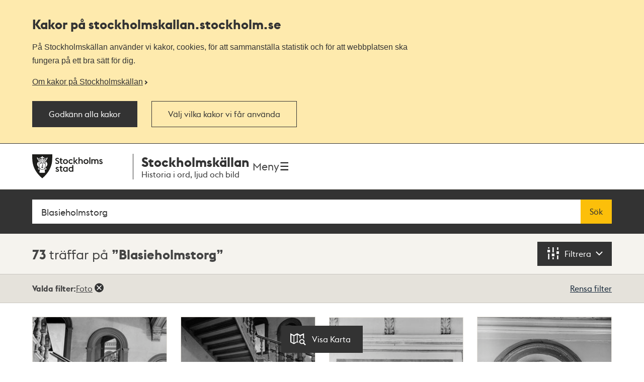

--- FILE ---
content_type: text/html; charset=utf-8
request_url: https://stockholmskallan.stockholm.se/sok/?q=Blasieholmstorg&cstids=12&size=24&skip=48
body_size: 15668
content:
<!doctype html>
<html class="no-js" lang="sv">
<head>
    <title>S&#xF6;kresultat - Stockholmsk&#xE4;llan</title>
    <meta charset="utf-8"/>
    <meta lang="sv_SE"/>
    <meta name="robots" content="index,follow"/>

    
    
    
    
    <meta name="twitter:card" content="summary"/>
    
    
    
    
    
    <meta property="og:site_name" content="Stockholmskällan"/>
    
    <meta property="og:locale" content="sv_SE"/>
    <meta property="og:url" content="https://stockholmskallan.stockholm.se/sok/"/>
    
    
    
    
    <link rel="canonical" href="https://stockholmskallan.stockholm.se/sok/">

    <meta name="viewport" content="width=device-width, initial-scale=1">
    
    <link href="/ui/main.build.css?cb=1.0.16&#x2B;245bb1e389c855806f21f105a33af6f45da3a330" rel="stylesheet">
    <noscript>
        <link href="/ui/icons/icons.fallback.css?cb=1.0.16&#x2B;245bb1e389c855806f21f105a33af6f45da3a330" rel="stylesheet">
    </noscript>

    <link rel="shortcut icon" href="/ui/img/favicons/favicon.ico">
    <link rel="apple-touch-icon-precomposed" href="/ui/img/favicons/touch-icon-iphone.png">
    <link rel="apple-touch-icon-precomposed" sizes="76x76" href="/ui/img/favicons/touch-icon-ipad.png">
    <link rel="apple-touch-icon-precomposed" sizes="120x120" href="/ui/img/favicons/touch-icon-iphone-retina.png">
    <link rel="apple-touch-icon-precomposed" sizes="152x152" href="/ui/img/favicons/touch-icon-ipad-retina.png">

    <meta name="msapplication-TileColor" content="#333333"/>
    <meta name="msapplication-TileImage" content="/ui/img/favicons/touch-icon-ipad-retina.png">
    <script src="/ui/head.build.js?cb=1.0.16&#x2B;245bb1e389c855806f21f105a33af6f45da3a330"></script>
    <script type="module" src="/ui/ui-stencil-components.esm.js"></script>
    <script type="text/javascript" src="https://esmaker.net/nx2/public/invitePopup.aspx?pid=530e9aa5-6830-4895-9f62-9da9b76b580c"></script>

    <script>
    window.stadenGlobal = {
        cookies: {
            necessary: 'kallan-consent-necessary',
            functional: 'kallan-consent-functional',
            statistic: 'kallan-consent-statistic'
        },
        cccToPiwik: {
            necessary: [],
            functional: [],
            statistic: [
                'analytics',
                'conversion_tracking',
                'marketing_automation',
                'remarketing',
                'user_feedback',
                'ab_testing_and_personalization'
            ]
        }
    }
</script>

</head>
<body class="search-page">
    <script type="text/javascript">
    (function(window, document, dataLayerName, id) {
        window[dataLayerName]=window[dataLayerName]||[],window[dataLayerName].push({start:(new Date).getTime(),event:"stg.start"});var scripts=document.getElementsByTagName('script')[0],tags=document.createElement('script');
        function stgCreateCookie(a,b,c){var d="";if(c){var e=new Date;e.setTime(e.getTime()+24*c*60*60*1e3),d="; expires="+e.toUTCString()}document.cookie=a+"="+b+d+"; path=/"}
        var isStgDebug=(window.location.href.match("stg_debug")||document.cookie.match("stg_debug"))&&!window.location.href.match("stg_disable_debug");stgCreateCookie("stg_debug",isStgDebug?1:"",isStgDebug?14:-1);
        var qP=[];dataLayerName!=="dataLayer"&&qP.push("data_layer_name="+dataLayerName),isStgDebug&&qP.push("stg_debug");var qPString=qP.length>0?("?"+qP.join("&")):"";
        tags.async=!0,tags.src="https://stockholm.containers.piwik.pro/"+id+".js"+qPString,scripts.parentNode.insertBefore(tags,scripts);
        !function (a, n, i) { a[n] = a[n] || {}; for (var c = 0; c < i.length; c++)!function (i) { a[n][i] = a[n][i] || {}, a[n][i].api = a[n][i].api || function () { var a = [].slice.call(arguments, 0); "string" == typeof a[0] && window[dataLayerName].push({ event: n + "." + i + ":" + a[0], parameters: [].slice.call(arguments, 1) }) } }(i[c]) }(window, "ppms", ["tm", "cm"]);
    })(window, document, 'dataLayer', 'e350f129-36e5-484b-beeb-ec4729cadbaa');
    </script>

    <div class="js-cookie-banner cookie-banner is-hidden" data-nosnippet>
        <div class="cookie-banner__body">
            <div class="cookie-banner__container">
                <h2>
                    Kakor på  stockholmskallan<wbr>.stockholm.se
                </h2>
                <div class="cookie-banner__text mb-small">P&#xE5; Stockholmsk&#xE4;llan anv&#xE4;nder vi kakor, cookies, f&#xF6;r att sammanst&#xE4;lla statistik och f&#xF6;r att webbplatsen ska fungera p&#xE5; ett bra s&#xE4;tt f&#xF6;r dig.</div>
                    <a class="cookie-banner__read-more-link" href="/link/4fcc4c16c3234e8d91907b1998ed4e42.aspx">Om kakor p&#xE5; Stockholmsk&#xE4;llan</a>
            </div>

            <div id="cookie-banner__actions" class="cookie-banner__actions" aria-hidden="false">
                <button type="button"
                        class="js-cookie-btn cookie-banner__btn btn btn--primary"
                        data-js-cookie-context="cookie-banner">
                    Godk&#xE4;nn alla kakor
                </button>

                <button type="button"
                        class="btn btn--primary cookie-banner__btn-transparent js-cookie-banner-settings-btn cookie-banner__settings-btn mt"
                        aria-expanded="false"
                        aria-controls="cookie-banner__settings cookie-banner__actions">
                    V&#xE4;lj vilka kakor vi f&#xE5;r anv&#xE4;nda
                </button>
            </div>
            <div class="cookie-banner__container">
                <div id="cookie-banner__settings" class="mt" aria-hidden="true">
                    
<div class="js-cookie-settings">
    <form class="js-cookie-settings__form" data-js-cookie-context="cookie-banner">
        <div class="cookie-settings__options">
            <fieldset class="cookie-settings__fieldset">
                <legend class="cookie-settings__legend h4 t-bold">
                    Kakor på stockholmskallan<wbr>.stockholm.se
                </legend>

                <div class="cookie-settings__option form-checkbox">
                    <input type="checkbox"
                           name="cookie-type__necessary"
                           class="js-cookie-settings__checkbox"
                           id="cookie-banner-cookie-type__necessary"
                           value="necessary"
                           tabindex="0"
                           checked
                           disabled />
                    <label for="cookie-banner-cookie-type__necessary" class="cookie-settings__label t-bold" tabindex="-1">
                        N&#xF6;dv&#xE4;ndiga kakor
                        <span class="t-regular"> &ndash; Dessa kakor &#xE4;r n&#xF6;dv&#xE4;ndiga f&#xF6;r att webbplatsen ska fungera.</span>
                    </label>
                </div>

                <div class="cookie-settings__option form-checkbox" style="display:none">
                    <input type="checkbox"
                           name="cookie-type__functional"
                           class="js-cookie-settings__checkbox"
                           id="cookie-banner-cookie-type__functional"
                           value="functional"
                           tabindex="0"
                            ; />
                    <label for="cookie-banner-cookie-type__functional" class="cookie-settings__label t-bold" tabindex="-1">
                        
                        <span class="t-regular"> &ndash; </span>
                    </label>
                </div>

                <div class="cookie-settings__option form-checkbox">
                    <input type="checkbox"
                           name="cookie-type__statistic"
                           class="js-cookie-settings__checkbox"
                           id="cookie-banner-cookie-type__statistic"
                           value="statistic"
                           tabindex="0"
                            ; />
                    <label for="cookie-banner-cookie-type__statistic" class="cookie-settings__label t-bold" tabindex="-1">
                        Kakor f&#xF6;r statistik
                        <span class="t-regular"> &ndash; Dessa kakor till&#xE5;ter oss att r&#xE4;kna bes&#xF6;k och trafikk&#xE4;llor, s&#xE5; att vi kan m&#xE4;ta och f&#xF6;rb&#xE4;ttra prestandan p&#xE5; v&#xE5;r webbplats.</span>
                    </label>
                </div>
            </fieldset>
        </div>
        <div class="cookie-settings__actions">
            <button type="submit" class="btn btn--primary cookie-settings__submit-btn">
                Spara
            </button>
                <button type="button"
                        class="js-cookie-banner-settings-btn cookie-settings__close-btn btn-link mt"
                        aria-expanded="false"
                        aria-controls="cookie-banner__settings cookie-banner__actions">
                    <span class="cookie-settings__close-icon">Avbryt</span>
                </button>
        </div>
    </form>
</div>
                </div>
            </div>
        </div>
    </div>

<ul id="skip" class="skip">
    <li>
        <a href="#navigation">Till navigationen</a>
    </li>
    <li>
        <a href="#main">Till huvudinnehållet</a>
    </li>
</ul>


    <div class="page-wrapper--outer">
        <div class="page-wrapper--inner">
            <div class="page-header-wrapper">
                <header class="k-header__head">
                    <div class="container--wide k-header">
                        <a class="k-header__link" href="/">
                            <img src="/ui/img/st-eriks.svg" class="k-header__link__logo" alt="Till startsidan för Stockholmskällan">
                            <div class="k-header__textwrapper">
                                <span class="k-header__link__span">Stockholmskällan</span>
                                <h1 class="k-header__link__title">Historia i ord, ljud och bild</h1>
                            </div>
                        </a>
                        <div class="k-header__buttonwrapper">
                            <button class="k-header__menubutton js-toggle-nav">
                                <span class="k-header__menubutton__text">Meny</span>
                                <img src="data:image/svg+xml;charset%3DUS-ASCII,%3C%3Fxml%20version%3D%221.0%22%20encoding%3D%22utf-8%22%3F%3E%3C!DOCTYPE%20svg%20PUBLIC%20%22-%2F%2FW3C%2F%2FDTD%20SVG%201.1%2F%2FEN%22%20%22http%3A%2F%2Fwww.w3.org%2FGraphics%2FSVG%2F1.1%2FDTD%2Fsvg11.dtd%22%3E%3Csvg%20version%3D%221.1%22%20id%3D%22Layer_1%22%20xmlns%3D%22http%3A%2F%2Fwww.w3.org%2F2000%2Fsvg%22%20xmlns%3Axlink%3D%22http%3A%2F%2Fwww.w3.org%2F1999%2Fxlink%22%20x%3D%220px%22%20y%3D%220px%22%20%20width%3D%2224px%22%20height%3D%2224px%22%20viewBox%3D%220%200%2024%2024%22%20style%3D%22enable-background%3Anew%200%200%2024%2024%3B%22%20xml%3Aspace%3D%22preserve%22%3E%3Cg%20id%3D%22ic_x5F_chevron_x5F_left%22%20style%3D%22opacity%3A0.54%3B%22%3E%3C%2Fg%3E%3Cg%20id%3D%22ic_x5F_chevron_x5F_right%22%20style%3D%22opacity%3A0.54%3B%22%3E%3C%2Fg%3E%3Cg%20id%3D%22ic_x5F_close%22%20style%3D%22opacity%3A0.54%3B%22%3E%3C%2Fg%3E%3Cg%20id%3D%22ic_x5F_expand_x5F_less%22%20style%3D%22opacity%3A0.54%3B%22%3E%3C%2Fg%3E%3Cg%20id%3D%22ic_x5F_expand_x5F_more%22%20style%3D%22opacity%3A0.54%3B%22%3E%3C%2Fg%3E%3Cg%20id%3D%22ic_x5F_add%22%20style%3D%22opacity%3A0.54%3B%22%3E%3C%2Fg%3E%3Cg%3E%20%3Cg%3E%20%20%3Cg%3E%20%20%20%3Cpath%20style%3D%22fill-rule%3Aevenodd%3Bclip-rule%3Aevenodd%3Bfill%3A%23262626%3B%22%20d%3D%22M3%2C3v2.6h18V3H3z%20M3%2C13.3h18v-2.6H3V13.3z%20M3%2C21h18v-2.6H3%20%20%20%20V21z%22%2F%3E%20%20%3C%2Fg%3E%20%3C%2Fg%3E%3C%2Fg%3E%3C%2Fsvg%3E" class="k-header__menubutton__icon" alt="" />
                            </button>
                        </div>
                    </div>
                </header>
                <div class="container--wide toggler-container">
                </div>
                
            <nav role="navigation" id="navigation" class="main-nav nav">
                <div class="container--wide">
                    <h2 class="visuallyhidden">Navigation</h2>
                    <ul>
                            <li class="nav__item nav__item--first">
                                <a href="/sok/?q=&amp;map=true&amp;alternatemap=true" class="nav__link">J&#xE4;mf&#xF6;r kartor</a>
                            </li>
                            <li class="nav__item">
                                <a href="/skola/" class="nav__link">Lektionsf&#xF6;rslag</a>
                            </li>
                            <li class="nav__item">
                                <a href="/teman/" class="nav__link">Teman - artiklar om Stockholms historia</a>
                            </li>
                            <li class="nav__item">
                                <a href="https://historiskavandringar.stockholm.se/" class="nav__link">G&#xE5; en ljudvandring p&#xE5; stan!</a>
                            </li>
                            <li class="nav__item">
                                <a href="/vad-ar-stockholmskallan/" class="nav__link">Om Stockholmsk&#xE4;llan</a>
                            </li>
                            <li class="nav__item nav__item--last">
                                <a href="/kontakt/" class="nav__link">Kontakt</a>
                            </li>
                    </ul>
                </div>
            </nav>




            </div>
            
    

<main id="main" role="main" class="main">
    <h1 class="visuallyhidden">Sök</h1>
    <div class="search-wrapper" id="search-wrapper">
        <div class="container--wide search-options">
            <form action="" role="search" class="search-form" id="search">
                <div class="search">
                    <label for="searchQuery" class="visuallyhidden">Fritextsök</label>
                    <span role="status" aria-live="polite" class="ui-helper-hidden-accessible"></span>
                    <input type="search" name="q" id="searchQuery" class="search__field ui-autocomplete-input" placeholder="S&#xF6;k p&#xE5; plats, person, h&#xE4;ndelse, &#xE4;mne..." value="Blasieholmstorg" autocomplete="off">
                    <button type="submit" class="search__button btn">
                        S&#xF6;k
                    </button>
                </div>
            </form>

            <button id="geo-search-button" type="button" class="geo-search-button btn icon-my-position display-none">
                <span>Nära mig</span>
            </button>

            <span class="topbar-separator-line display-none"> </span>

            <button id="marker-location" type="button" class="btn marker-location icon-position display-none">
                <span>Välj plats</span>
            </button>

            <span class="topbar-separator-line display-none"> </span>
            
             <button id="toggle-alternate-map" class="btn toggle-alternate double display-none">
                <span>Jämför kartor</span> 
            </button>
        </div>
    </div>
    <div class="filter-wrapper">
        <div class="container--wide">
        <h2 class="visuallyhidden">Sökresultat</h2>
        <p class="search-result" aria-live="polite">
            <span class="search-result__hits">73</span>

 tr&#xE4;ffar p&#xE5;                     <em class="search-result__query">Blasieholmstorg</em>
        </p>
            <button href="#foldout" class="search-filter" aria-controls="foldout" aria-expanded="false" aria-label="Filtrera">
                <span class="icon-filter" aria-hidden="true"></span>
                <span class="filter-toggle" aria-hidden="true">Filtrera</span>
                <span class="visuallyhidden">Filtrera</span>
            </button>
        </div>
    </div>

    
<div role="dialog" class="foldout" id="foldout" aria-hidden="true" aria-modal="true" data-destination-source="search-result">
    <div class="container--wide">
    <div class="foldout__inner">
        <div class="foldout__content">
            <div class="foldout__item visuallyhidden" aria-hidden="true">
                <h3 class="foldout__item-title">Visningsläge</h3>
                <div class="foldout__item-content">
                    
<ul class="search-tabs">
    <li class="search-tabs__item">
        <a href="#search-results" title="Visa som lista" class="search-tabs__button is-selected">
            <span class="search-tabs__icon icon-thumbnails"></span>
            <span class="search-tabs__label">Lista</span>
        </a>
    </li>
    <li class="search-tabs__item">
        <a href="#map" title="Visa på karta" class="search-tabs__button ">
            <span class="search-tabs__icon icon-map"></span>
            <span class="search-tabs__label">Karta</span>
        </a>
    </li>
</ul>
                </div>
            </div>

            <div class="foldout__item">                
                <!-- NOTE: set display none above only if no filters are selected upon page load. -->
                <div class="foldout__item-content">
                    
<div id="filter" class="filter">
    <div class="filter__section">
        <h4 id="filter-year-title"
            class="filter__section-title"
            role="button"
            aria-controls="sy-ey-wrapper"
            aria-expanded="false"
            aria-haspopup="true"            
            tabindex="0"
            aria-label="Filtrera tid">
            <button aria-hidden="true">
            Filtrera tid
            </button>
            <span class="decor-toggle" aria-hidden="true"></span>
        </h4>
        <div class="filter__section-content is-hidden" id="sy-ey-wrapper" aria-hidden="true" aria-labelledby="filter-year-title">
            <div class="filter-year">
                <div class="filter-year__items">
                    <div class="filter-year__item">
                        <div class="form-item">
                            <label for="sy" class="form-item__label" aria-hidden="true">Från</label>
                            <input type="number" id="sy" aria-label="Från, fyll i årtal" name="sy" class="form-item__input" aria-describedby="sy-hint" autocomplete="off" placeholder="T ex. 1847" min="-9999" max="9999"  />
                        </div>
                    </div>

                    <div class="filter-year__item">
                        <div class="form-item">
                            <label for="ey" class="form-item__label" aria-hidden="true">Till</label>
                            <input type="number" id="ey" name="ey" class="form-item__input" aria-describedby="ey-hint" aria-label="Till, fyll i årtal" autocomplete="off" placeholder="T ex. 2018" min="-9999" max="9999" />
                        </div>
                    </div>

                    <div class="filter-year__container filter-year__container--align-right">
                        <button type="submit" class="btn filter-year__button">Filtrera på tid</button>
                    </div>

                    <div class="form-item form-item__time-checkbox" data-no-time="true">
                        <input type="checkbox" id="wotp" name="wotp" class="form-item__input" aria-label="Visa innehåll utan tidsangivelse"  />
                        <label class="form-item__label" for="wotp" aria-hidden="true">Visa innehåll utan tidsangivelse</label>
                    </div>
                </div>

                <div class="filter-year__message" data-invalid-year="Ange ett årtal med max 4 siffror, t ex 600 eller 1872" data-incorrect-timespan="Ange ett Till-år som är detsamma eller senare än Från-år"></div>
            </div>
        </div>
    </div>

    <div class="filter__section">
        <h4 id="filter-choose-material"
            class="filter__section-title"
            role="button"
            aria-controls="cstids-wrapper"
            aria-expanded="false"
            tabindex="0"
            aria-haspopup="true"
            aria-label="Filtrera materialtyper">
            <button aria-hidden="true">
            Filtrera materialtyper
            </button>
            <span class="decor-toggle" aria-hidden="true"></span>
        </h4>
        
        <div class="filter__section-content is-hidden" id="cstids-wrapper" aria-hidden="true" aria-labelledby="filter-choose-material">
            <div class="form-item form-item__time-checkbox" data-no-tg="true">
                <input type="checkbox" id="eep" name="eep" class="form-item__input" aria-label="Visa inte lärarhandledningar" />
                <label class="form-item__label" for="eep" aria-hidden="true">Visa inte lärarhandledningar</label>
            </div>
            <ul class="filter__list">
                    <li>
                        <a href="/sok/?q=Blasieholmstorg&cstids=1"
                           class="filter__item  "
                           data-filter-key="cstids"
                           data-filter-id="1"
                           aria-label="Ritning 1">
                            <span class="filter__type icon-plan hyphenate" aria-hidden="true">
                                <span class="filter__textwrapper">
                                Ritning
                                <span aria-hidden="true" class="decor-parenthesis">(</span>
                                <span class="filter__hits">1</span>
                                <span aria-hidden="true" class="decor-parenthesis">)</span>
                                </span>
                            </span>
                        </a>
                    </li>
                    <li>
                        <a href="/sok/?q=Blasieholmstorg&cstids=3"
                           class="filter__item  filter__item--no-hits"
                           data-filter-key="cstids"
                           data-filter-id="3"
                           aria-label="F&#xF6;rem&#xE5;l 0">
                            <span class="filter__type icon-item hyphenate" aria-hidden="true">
                                <span class="filter__textwrapper">
                                F&#xF6;rem&#xE5;l
                                <span aria-hidden="true" class="decor-parenthesis">(</span>
                                <span class="filter__hits">0</span>
                                <span aria-hidden="true" class="decor-parenthesis">)</span>
                                </span>
                            </span>
                        </a>
                    </li>
                    <li>
                        <a href="/sok/?q=Blasieholmstorg&cstids=4"
                           class="filter__item  "
                           data-filter-key="cstids"
                           data-filter-id="4"
                           aria-label="Litteraturtips 1">
                            <span class="filter__type icon-literature hyphenate" aria-hidden="true">
                                <span class="filter__textwrapper">
                                Litteraturtips
                                <span aria-hidden="true" class="decor-parenthesis">(</span>
                                <span class="filter__hits">1</span>
                                <span aria-hidden="true" class="decor-parenthesis">)</span>
                                </span>
                            </span>
                        </a>
                    </li>
                    <li>
                        <a href="/sok/?q=Blasieholmstorg&cstids=6"
                           class="filter__item  filter__item--no-hits"
                           data-filter-key="cstids"
                           data-filter-id="6"
                           aria-label="Film &amp; r&#xF6;rlig bild 0">
                            <span class="filter__type icon-movieclip hyphenate" aria-hidden="true">
                                <span class="filter__textwrapper">
                                Film &amp; r&#xF6;rlig bild
                                <span aria-hidden="true" class="decor-parenthesis">(</span>
                                <span class="filter__hits">0</span>
                                <span aria-hidden="true" class="decor-parenthesis">)</span>
                                </span>
                            </span>
                        </a>
                    </li>
                    <li>
                        <a href="/sok/?q=Blasieholmstorg&cstids=7"
                           class="filter__item  "
                           data-filter-key="cstids"
                           data-filter-id="7"
                           aria-label="Text 1">
                            <span class="filter__type icon-text hyphenate" aria-hidden="true">
                                <span class="filter__textwrapper">
                                Text
                                <span aria-hidden="true" class="decor-parenthesis">(</span>
                                <span class="filter__hits">1</span>
                                <span aria-hidden="true" class="decor-parenthesis">)</span>
                                </span>
                            </span>
                        </a>
                    </li>
                    <li>
                        <a href="/sok/?q=Blasieholmstorg&cstids=8"
                           class="filter__item  filter__item--no-hits"
                           data-filter-key="cstids"
                           data-filter-id="8"
                           aria-label="Ljud 0">
                            <span class="filter__type icon-sound hyphenate" aria-hidden="true">
                                <span class="filter__textwrapper">
                                Ljud
                                <span aria-hidden="true" class="decor-parenthesis">(</span>
                                <span class="filter__hits">0</span>
                                <span aria-hidden="true" class="decor-parenthesis">)</span>
                                </span>
                            </span>
                        </a>
                    </li>
                    <li>
                        <a href="/sok/?q=Blasieholmstorg&cstids=10"
                           class="filter__item  filter__item--no-hits"
                           data-filter-key="cstids"
                           data-filter-id="10"
                           aria-label="Karta 0">
                            <span class="filter__type icon-map hyphenate" aria-hidden="true">
                                <span class="filter__textwrapper">
                                Karta
                                <span aria-hidden="true" class="decor-parenthesis">(</span>
                                <span class="filter__hits">0</span>
                                <span aria-hidden="true" class="decor-parenthesis">)</span>
                                </span>
                            </span>
                        </a>
                    </li>
                    <li>
                        <a href="/sok/?q=Blasieholmstorg&cstids=11"
                           class="filter__item  filter__item--no-hits"
                           data-filter-key="cstids"
                           data-filter-id="11"
                           aria-label="Bildkonst 0">
                            <span class="filter__type icon-art hyphenate" aria-hidden="true">
                                <span class="filter__textwrapper">
                                Bildkonst
                                <span aria-hidden="true" class="decor-parenthesis">(</span>
                                <span class="filter__hits">0</span>
                                <span aria-hidden="true" class="decor-parenthesis">)</span>
                                </span>
                            </span>
                        </a>
                    </li>
                    <li>
                        <a href="/sok/?q=Blasieholmstorg&cstids=12"
                           class="filter__item is-selected "
                           data-filter-key="cstids"
                           data-filter-id="12"
                           aria-label="Foto 73">
                            <span class="filter__type icon-photo hyphenate" aria-hidden="true">
                                <span class="filter__textwrapper">
                                Foto
                                <span aria-hidden="true" class="decor-parenthesis">(</span>
                                <span class="filter__hits">73</span>
                                <span aria-hidden="true" class="decor-parenthesis">)</span>
                                </span>
                            </span>
                        </a>
                    </li>
                <li>
                    <a href="/sok/?q=Blasieholmstorg&cstids=0"
                       class="filter__item filter__item--clear "
                       data-filter-key="cstids">
                        <span class="hyphenate">
                            Visa alla
                        </span>
                    </a>
                </li>
            </ul>
        </div>
    </div>

    
</div>



                </div>
            </div>
        </div>
    </div>
    </div>

    <span class="visuallyhidden" aria-label="73 träffar">
        Totalt <span class="screenreader-total-amount" aria-hidden="true">73</span>&nbsp;träffar
    </span>

</div>

    <button id="switch-display-view" data-position="list" data-state="list" type="button" class="btn switch-display-button icon-map-light ">
        <span>  Visa Karta </span>
    </button>

    <section class="filter-wrapper-selected">
        <div class="container--wide">
            <section class="filter-wrapper-selected__filters">
                <h4 class="filter-wrapper-selected__filters__header">Valda filter:</h4>
                <ul id="selectedFilters"></ul>                
            </section>
            <button aria-controls="filter" class="clear-filter">Rensa filter</button>
        </div>
    </section>

    <div id="search-results" class="search-results-container container--wide post-list">
        <ul class="post-list-container">
                    
<li class="post-item">
    <article class="post-container is-relative">
        <figure>
            

<img src="/skblobs/11/118de94a-75dc-480f-b043-2bf7266d6da3.JPG?preset=pl-220"
     sizes="(min-width: 1334px) 275px, (min-width: 960px) 20.8vw, (min-width: 768px) 27.6vw, 44vw"
     srcset="/skblobs/11/118de94a-75dc-480f-b043-2bf7266d6da3.JPG?preset=pl-220 220w, /skblobs/11/118de94a-75dc-480f-b043-2bf7266d6da3.JPG?preset=pl-275 275w, /skblobs/11/118de94a-75dc-480f-b043-2bf7266d6da3.JPG?preset=pl-340 340w"
     alt="Kvarteret Fersenska Terrassen. Trapphuset">
        </figure>
        <div class="post-data">
            <a href="/post/21446" class="expanded-link">
                    <h3 class="post-caption">
                        Kvarteret Fersenska Terrassen. Trapphuset
                    </h3>
            </a>
                <dl class="post-meta">
                    <dt class="era">
                        <span>Tid</span>
                    </dt>
                    <dd class="era">1969</dd>
                    <dt class="source-type icon-source-type--12">
                        <span>Typ</span>
                    </dt>
                    <dd class="source-type">Foto</dd>
                </dl>
        </div>
    </article>
</li>



                    
<li class="post-item">
    <article class="post-container is-relative">
        <figure>
            

<img src="/skblobs/a4/a472d382-4fc5-4ec7-aa8a-fc0c932dcb21.JPG?preset=pl-220"
     sizes="(min-width: 1334px) 275px, (min-width: 960px) 20.8vw, (min-width: 768px) 27.6vw, 44vw"
     srcset="/skblobs/a4/a472d382-4fc5-4ec7-aa8a-fc0c932dcb21.JPG?preset=pl-220 220w, /skblobs/a4/a472d382-4fc5-4ec7-aa8a-fc0c932dcb21.JPG?preset=pl-275 275w, /skblobs/a4/a472d382-4fc5-4ec7-aa8a-fc0c932dcb21.JPG?preset=pl-340 340w"
     alt="Kvarteret Fersenska Terrassen. Trapphuset">
        </figure>
        <div class="post-data">
            <a href="/post/23473" class="expanded-link">
                    <h3 class="post-caption">
                        Kvarteret Fersenska Terrassen. Trapphuset
                    </h3>
            </a>
                <dl class="post-meta">
                    <dt class="era">
                        <span>Tid</span>
                    </dt>
                    <dd class="era">1969</dd>
                    <dt class="source-type icon-source-type--12">
                        <span>Typ</span>
                    </dt>
                    <dd class="source-type">Foto</dd>
                </dl>
        </div>
    </article>
</li>



                    
<li class="post-item">
    <article class="post-container is-relative">
        <figure>
            

<img src="/skblobs/e9/e9a15cf0-84cb-47cf-b5f1-d376d2b8851c.JPG?preset=pl-220"
     sizes="(min-width: 1334px) 275px, (min-width: 960px) 20.8vw, (min-width: 768px) 27.6vw, 44vw"
     srcset="/skblobs/e9/e9a15cf0-84cb-47cf-b5f1-d376d2b8851c.JPG?preset=pl-220 220w, /skblobs/e9/e9a15cf0-84cb-47cf-b5f1-d376d2b8851c.JPG?preset=pl-275 275w, /skblobs/e9/e9a15cf0-84cb-47cf-b5f1-d376d2b8851c.JPG?preset=pl-340 340w"
     alt="Kvarteret Fersenska Terrassen. V&#xE5;ning 1 tr. Stora f&#xF6;rmaket, rum 104, byggnadsdetalj">
        </figure>
        <div class="post-data">
            <a href="/post/23664" class="expanded-link">
                    <h3 class="post-caption">
                        Kvarteret Fersenska Terrassen. V&#xE5;ning 1 tr. Stora f&#xF6;rmaket, rum 104, byggnadsdetalj
                    </h3>
            </a>
                <dl class="post-meta">
                    <dt class="era">
                        <span>Tid</span>
                    </dt>
                    <dd class="era">1969</dd>
                    <dt class="source-type icon-source-type--12">
                        <span>Typ</span>
                    </dt>
                    <dd class="source-type">Foto</dd>
                </dl>
        </div>
    </article>
</li>



                    
<li class="post-item">
    <article class="post-container is-relative">
        <figure>
            

<img src="/skblobs/7c/7c7462f6-104a-4d64-bcc8-336b3253a0b0.JPG?preset=pl-220"
     sizes="(min-width: 1334px) 275px, (min-width: 960px) 20.8vw, (min-width: 768px) 27.6vw, 44vw"
     srcset="/skblobs/7c/7c7462f6-104a-4d64-bcc8-336b3253a0b0.JPG?preset=pl-220 220w, /skblobs/7c/7c7462f6-104a-4d64-bcc8-336b3253a0b0.JPG?preset=pl-275 275w, /skblobs/7c/7c7462f6-104a-4d64-bcc8-336b3253a0b0.JPG?preset=pl-340 340w"
     alt="Kvarteret Fersenska Terrassen. V&#xE5;ning 1 tr. Lilla f&#xF6;rmaket, rum 105. Portr&#xE4;ttmedaljong">
        </figure>
        <div class="post-data">
            <a href="/post/23817" class="expanded-link">
                    <h3 class="post-caption">
                        Kvarteret Fersenska Terrassen. V&#xE5;ning 1 tr. Lilla f&#xF6;rmaket, rum 105. Portr&#xE4;ttmedaljong
                    </h3>
            </a>
                <dl class="post-meta">
                    <dt class="era">
                        <span>Tid</span>
                    </dt>
                    <dd class="era">1969</dd>
                    <dt class="source-type icon-source-type--12">
                        <span>Typ</span>
                    </dt>
                    <dd class="source-type">Foto</dd>
                </dl>
        </div>
    </article>
</li>



                    
<li class="post-item">
    <article class="post-container is-relative">
        <figure>
            

<img src="/skblobs/57/57bfdf1d-7329-4dff-b893-ccc1e58a9f4f.JPG?preset=pl-220"
     sizes="(min-width: 1334px) 275px, (min-width: 960px) 20.8vw, (min-width: 768px) 27.6vw, 44vw"
     srcset="/skblobs/57/57bfdf1d-7329-4dff-b893-ccc1e58a9f4f.JPG?preset=pl-220 220w, /skblobs/57/57bfdf1d-7329-4dff-b893-ccc1e58a9f4f.JPG?preset=pl-275 275w, /skblobs/57/57bfdf1d-7329-4dff-b893-ccc1e58a9f4f.JPG?preset=pl-340 340w"
     alt="Kvarteret Fersenska Terrassen. G&#xE5;rden fr&#xE5;n v&#xE4;ster">
        </figure>
        <div class="post-data">
            <a href="/post/23823" class="expanded-link">
                    <h3 class="post-caption">
                        Kvarteret Fersenska Terrassen. G&#xE5;rden fr&#xE5;n v&#xE4;ster
                    </h3>
            </a>
                <dl class="post-meta">
                    <dt class="era">
                        <span>Tid</span>
                    </dt>
                    <dd class="era">1969</dd>
                    <dt class="source-type icon-source-type--12">
                        <span>Typ</span>
                    </dt>
                    <dd class="source-type">Foto</dd>
                </dl>
        </div>
    </article>
</li>



                    
<li class="post-item">
    <article class="post-container is-relative">
        <figure>
            

<img src="/skblobs/d5/d5d6a619-e4ad-4c20-9c2f-3a156f8da6ad.JPG?preset=pl-220"
     sizes="(min-width: 1334px) 275px, (min-width: 960px) 20.8vw, (min-width: 768px) 27.6vw, 44vw"
     srcset="/skblobs/d5/d5d6a619-e4ad-4c20-9c2f-3a156f8da6ad.JPG?preset=pl-220 220w, /skblobs/d5/d5d6a619-e4ad-4c20-9c2f-3a156f8da6ad.JPG?preset=pl-275 275w, /skblobs/d5/d5d6a619-e4ad-4c20-9c2f-3a156f8da6ad.JPG?preset=pl-340 340w"
     alt="Kvarteret Fersenska Terrassen. V&#xE5;ning 1 tr. Salongen, rum 103">
        </figure>
        <div class="post-data">
            <a href="/post/23848" class="expanded-link">
                    <h3 class="post-caption">
                        Kvarteret Fersenska Terrassen. V&#xE5;ning 1 tr. Salongen, rum 103
                    </h3>
            </a>
                <dl class="post-meta">
                    <dt class="era">
                        <span>Tid</span>
                    </dt>
                    <dd class="era">1969</dd>
                    <dt class="source-type icon-source-type--12">
                        <span>Typ</span>
                    </dt>
                    <dd class="source-type">Foto</dd>
                </dl>
        </div>
    </article>
</li>



                    
<li class="post-item">
    <article class="post-container is-relative">
        <figure>
            

<img src="/skblobs/e6/e68fe6ee-77dd-4674-a0a9-e29456c9407f.JPG?preset=pl-220"
     sizes="(min-width: 1334px) 275px, (min-width: 960px) 20.8vw, (min-width: 768px) 27.6vw, 44vw"
     srcset="/skblobs/e6/e68fe6ee-77dd-4674-a0a9-e29456c9407f.JPG?preset=pl-220 220w, /skblobs/e6/e68fe6ee-77dd-4674-a0a9-e29456c9407f.JPG?preset=pl-275 275w, /skblobs/e6/e68fe6ee-77dd-4674-a0a9-e29456c9407f.JPG?preset=pl-340 340w"
     alt="Kvarteret Fersenska Terrassen. G&#xE5;rden fr&#xE5;n &#xF6;ster">
        </figure>
        <div class="post-data">
            <a href="/post/23857" class="expanded-link">
                    <h3 class="post-caption">
                        Kvarteret Fersenska Terrassen. G&#xE5;rden fr&#xE5;n &#xF6;ster
                    </h3>
            </a>
                <dl class="post-meta">
                    <dt class="era">
                        <span>Tid</span>
                    </dt>
                    <dd class="era">1969</dd>
                    <dt class="source-type icon-source-type--12">
                        <span>Typ</span>
                    </dt>
                    <dd class="source-type">Foto</dd>
                </dl>
        </div>
    </article>
</li>



                    
<li class="post-item">
    <article class="post-container is-relative">
        <figure>
            

<img src="/skblobs/81/814fbdc3-b707-469c-bd89-33dad7c91aac.JPG?preset=pl-220"
     sizes="(min-width: 1334px) 275px, (min-width: 960px) 20.8vw, (min-width: 768px) 27.6vw, 44vw"
     srcset="/skblobs/81/814fbdc3-b707-469c-bd89-33dad7c91aac.JPG?preset=pl-220 220w, /skblobs/81/814fbdc3-b707-469c-bd89-33dad7c91aac.JPG?preset=pl-275 275w, /skblobs/81/814fbdc3-b707-469c-bd89-33dad7c91aac.JPG?preset=pl-340 340w"
     alt="Kvarteret Fersenska Terrassen. V&#xE5;ning 2 tr. Serveringsrum, rum 202 c">
        </figure>
        <div class="post-data">
            <a href="/post/23935" class="expanded-link">
                    <h3 class="post-caption">
                        Kvarteret Fersenska Terrassen. V&#xE5;ning 2 tr. Serveringsrum, rum 202 c
                    </h3>
            </a>
                <dl class="post-meta">
                    <dt class="era">
                        <span>Tid</span>
                    </dt>
                    <dd class="era">1969</dd>
                    <dt class="source-type icon-source-type--12">
                        <span>Typ</span>
                    </dt>
                    <dd class="source-type">Foto</dd>
                </dl>
        </div>
    </article>
</li>



                    
<li class="post-item">
    <article class="post-container is-relative">
        <figure>
            

<img src="/skblobs/58/584427fd-abf9-48c3-af06-467ea003d514.JPG?preset=pl-220"
     sizes="(min-width: 1334px) 275px, (min-width: 960px) 20.8vw, (min-width: 768px) 27.6vw, 44vw"
     srcset="/skblobs/58/584427fd-abf9-48c3-af06-467ea003d514.JPG?preset=pl-220 220w, /skblobs/58/584427fd-abf9-48c3-af06-467ea003d514.JPG?preset=pl-275 275w, /skblobs/58/584427fd-abf9-48c3-af06-467ea003d514.JPG?preset=pl-340 340w"
     alt="Kvarteret Fersenska Terrassen. Vintertr&#xE4;dg&#xE5;rd">
        </figure>
        <div class="post-data">
            <a href="/post/23938" class="expanded-link">
                    <h3 class="post-caption">
                        Kvarteret Fersenska Terrassen. Vintertr&#xE4;dg&#xE5;rd
                    </h3>
            </a>
                <dl class="post-meta">
                    <dt class="era">
                        <span>Tid</span>
                    </dt>
                    <dd class="era">1969</dd>
                    <dt class="source-type icon-source-type--12">
                        <span>Typ</span>
                    </dt>
                    <dd class="source-type">Foto</dd>
                </dl>
        </div>
    </article>
</li>



                    
<li class="post-item">
    <article class="post-container is-relative">
        <figure>
            

<img src="/skblobs/7e/7ef0f855-bec0-4ad6-9e5a-ec1425fb162b.JPG?preset=pl-220"
     sizes="(min-width: 1334px) 275px, (min-width: 960px) 20.8vw, (min-width: 768px) 27.6vw, 44vw"
     srcset="/skblobs/7e/7ef0f855-bec0-4ad6-9e5a-ec1425fb162b.JPG?preset=pl-220 220w, /skblobs/7e/7ef0f855-bec0-4ad6-9e5a-ec1425fb162b.JPG?preset=pl-275 275w, /skblobs/7e/7ef0f855-bec0-4ad6-9e5a-ec1425fb162b.JPG?preset=pl-340 340w"
     alt="Kvarteret Fersenska Terrassen. V&#xE5;ning 1 tr. Lilla f&#xF6;rmaket, rum 105. Portr&#xE4;ttmedaljong">
        </figure>
        <div class="post-data">
            <a href="/post/23943" class="expanded-link">
                    <h3 class="post-caption">
                        Kvarteret Fersenska Terrassen. V&#xE5;ning 1 tr. Lilla f&#xF6;rmaket, rum 105. Portr&#xE4;ttmedaljong
                    </h3>
            </a>
                <dl class="post-meta">
                    <dt class="era">
                        <span>Tid</span>
                    </dt>
                    <dd class="era">1969</dd>
                    <dt class="source-type icon-source-type--12">
                        <span>Typ</span>
                    </dt>
                    <dd class="source-type">Foto</dd>
                </dl>
        </div>
    </article>
</li>



                    
<li class="post-item">
    <article class="post-container is-relative">
        <figure>
            

<img src="/skblobs/23/23a06738-263b-44a2-bbae-c7fa9856dce2.JPG?preset=pl-220"
     sizes="(min-width: 1334px) 275px, (min-width: 960px) 20.8vw, (min-width: 768px) 27.6vw, 44vw"
     srcset="/skblobs/23/23a06738-263b-44a2-bbae-c7fa9856dce2.JPG?preset=pl-220 220w, /skblobs/23/23a06738-263b-44a2-bbae-c7fa9856dce2.JPG?preset=pl-275 275w, /skblobs/23/23a06738-263b-44a2-bbae-c7fa9856dce2.JPG?preset=pl-340 340w"
     alt="Kvarteret Fersenska Terrassen. V&#xE5;ning 1 tr. Runda salongen, rum 111">
        </figure>
        <div class="post-data">
            <a href="/post/23967" class="expanded-link">
                    <h3 class="post-caption">
                        Kvarteret Fersenska Terrassen. V&#xE5;ning 1 tr. Runda salongen, rum 111
                    </h3>
            </a>
                <dl class="post-meta">
                    <dt class="era">
                        <span>Tid</span>
                    </dt>
                    <dd class="era">1969</dd>
                    <dt class="source-type icon-source-type--12">
                        <span>Typ</span>
                    </dt>
                    <dd class="source-type">Foto</dd>
                </dl>
        </div>
    </article>
</li>



                    
<li class="post-item">
    <article class="post-container is-relative">
        <figure>
            

<img src="/skblobs/e3/e3665618-0512-4eb6-8b9a-2cbf9430958d.JPG?preset=pl-220"
     sizes="(min-width: 1334px) 275px, (min-width: 960px) 20.8vw, (min-width: 768px) 27.6vw, 44vw"
     srcset="/skblobs/e3/e3665618-0512-4eb6-8b9a-2cbf9430958d.JPG?preset=pl-220 220w, /skblobs/e3/e3665618-0512-4eb6-8b9a-2cbf9430958d.JPG?preset=pl-275 275w, /skblobs/e3/e3665618-0512-4eb6-8b9a-2cbf9430958d.JPG?preset=pl-340 340w"
     alt="Kvarteret Fersenska Terrassen. Trapphuset">
        </figure>
        <div class="post-data">
            <a href="/post/24016" class="expanded-link">
                    <h3 class="post-caption">
                        Kvarteret Fersenska Terrassen. Trapphuset
                    </h3>
            </a>
                <dl class="post-meta">
                    <dt class="era">
                        <span>Tid</span>
                    </dt>
                    <dd class="era">1969</dd>
                    <dt class="source-type icon-source-type--12">
                        <span>Typ</span>
                    </dt>
                    <dd class="source-type">Foto</dd>
                </dl>
        </div>
    </article>
</li>



                    
<li class="post-item">
    <article class="post-container is-relative">
        <figure>
            

<img src="/skblobs/a5/a50cc696-f6d2-4565-8425-a8aa27504e99.JPG?preset=pl-220"
     sizes="(min-width: 1334px) 275px, (min-width: 960px) 20.8vw, (min-width: 768px) 27.6vw, 44vw"
     srcset="/skblobs/a5/a50cc696-f6d2-4565-8425-a8aa27504e99.JPG?preset=pl-220 220w, /skblobs/a5/a50cc696-f6d2-4565-8425-a8aa27504e99.JPG?preset=pl-275 275w, /skblobs/a5/a50cc696-f6d2-4565-8425-a8aa27504e99.JPG?preset=pl-340 340w"
     alt="Kvarteret Fersenska Terrassen. G&#xE5;rden mot &#xF6;ster">
        </figure>
        <div class="post-data">
            <a href="/post/24028" class="expanded-link">
                    <h3 class="post-caption">
                        Kvarteret Fersenska Terrassen. G&#xE5;rden mot &#xF6;ster
                    </h3>
            </a>
                <dl class="post-meta">
                    <dt class="era">
                        <span>Tid</span>
                    </dt>
                    <dd class="era">1969</dd>
                    <dt class="source-type icon-source-type--12">
                        <span>Typ</span>
                    </dt>
                    <dd class="source-type">Foto</dd>
                </dl>
        </div>
    </article>
</li>



                    
<li class="post-item">
    <article class="post-container is-relative">
        <figure>
            

<img src="/skblobs/9a/9a70f4dd-576b-438d-9904-e029b2b64e31.JPG?preset=pl-220"
     sizes="(min-width: 1334px) 275px, (min-width: 960px) 20.8vw, (min-width: 768px) 27.6vw, 44vw"
     srcset="/skblobs/9a/9a70f4dd-576b-438d-9904-e029b2b64e31.JPG?preset=pl-220 220w, /skblobs/9a/9a70f4dd-576b-438d-9904-e029b2b64e31.JPG?preset=pl-275 275w, /skblobs/9a/9a70f4dd-576b-438d-9904-e029b2b64e31.JPG?preset=pl-340 340w"
     alt="Kvarteret Fersenska Terrassen. V&#xE5;ning 1 tr. Salongen, rum 103">
        </figure>
        <div class="post-data">
            <a href="/post/24050" class="expanded-link">
                    <h3 class="post-caption">
                        Kvarteret Fersenska Terrassen. V&#xE5;ning 1 tr. Salongen, rum 103
                    </h3>
            </a>
                <dl class="post-meta">
                    <dt class="era">
                        <span>Tid</span>
                    </dt>
                    <dd class="era">1969</dd>
                    <dt class="source-type icon-source-type--12">
                        <span>Typ</span>
                    </dt>
                    <dd class="source-type">Foto</dd>
                </dl>
        </div>
    </article>
</li>



                    
<li class="post-item">
    <article class="post-container is-relative">
        <figure>
            

<img src="/skblobs/88/8835b174-f9c7-428d-9a8a-2110083dfe8b.JPG?preset=pl-220"
     sizes="(min-width: 1334px) 275px, (min-width: 960px) 20.8vw, (min-width: 768px) 27.6vw, 44vw"
     srcset="/skblobs/88/8835b174-f9c7-428d-9a8a-2110083dfe8b.JPG?preset=pl-220 220w, /skblobs/88/8835b174-f9c7-428d-9a8a-2110083dfe8b.JPG?preset=pl-275 275w, /skblobs/88/8835b174-f9c7-428d-9a8a-2110083dfe8b.JPG?preset=pl-340 340w"
     alt="Kvarteret Fersenska Terrassen. Vintertr&#xE4;dg&#xE5;rd, byggnadsdetalj">
        </figure>
        <div class="post-data">
            <a href="/post/24061" class="expanded-link">
                    <h3 class="post-caption">
                        Kvarteret Fersenska Terrassen. Vintertr&#xE4;dg&#xE5;rd, byggnadsdetalj
                    </h3>
            </a>
                <dl class="post-meta">
                    <dt class="era">
                        <span>Tid</span>
                    </dt>
                    <dd class="era">1969</dd>
                    <dt class="source-type icon-source-type--12">
                        <span>Typ</span>
                    </dt>
                    <dd class="source-type">Foto</dd>
                </dl>
        </div>
    </article>
</li>



                    
<li class="post-item">
    <article class="post-container is-relative">
        <figure>
            

<img src="/skblobs/1e/1e3fb982-ee65-4c4b-a624-c43db2cf4ed3.JPG?preset=pl-220"
     sizes="(min-width: 1334px) 275px, (min-width: 960px) 20.8vw, (min-width: 768px) 27.6vw, 44vw"
     srcset="/skblobs/1e/1e3fb982-ee65-4c4b-a624-c43db2cf4ed3.JPG?preset=pl-220 220w, /skblobs/1e/1e3fb982-ee65-4c4b-a624-c43db2cf4ed3.JPG?preset=pl-275 275w, /skblobs/1e/1e3fb982-ee65-4c4b-a624-c43db2cf4ed3.JPG?preset=pl-340 340w"
     alt="Kvarteret Fersenska Terrassen. V&#xE5;ning 1 tr. Salongen, rum 103">
        </figure>
        <div class="post-data">
            <a href="/post/23577" class="expanded-link">
                    <h3 class="post-caption">
                        Kvarteret Fersenska Terrassen. V&#xE5;ning 1 tr. Salongen, rum 103
                    </h3>
            </a>
                <dl class="post-meta">
                    <dt class="era">
                        <span>Tid</span>
                    </dt>
                    <dd class="era">1969</dd>
                    <dt class="source-type icon-source-type--12">
                        <span>Typ</span>
                    </dt>
                    <dd class="source-type">Foto</dd>
                </dl>
        </div>
    </article>
</li>



                    
<li class="post-item">
    <article class="post-container is-relative">
        <figure>
            

<img src="/skblobs/29/298bb40f-315f-43a0-a69a-2c815b88c2dd.JPG?preset=pl-220"
     sizes="(min-width: 1334px) 275px, (min-width: 960px) 20.8vw, (min-width: 768px) 27.6vw, 44vw"
     srcset="/skblobs/29/298bb40f-315f-43a0-a69a-2c815b88c2dd.JPG?preset=pl-220 220w, /skblobs/29/298bb40f-315f-43a0-a69a-2c815b88c2dd.JPG?preset=pl-275 275w, /skblobs/29/298bb40f-315f-43a0-a69a-2c815b88c2dd.JPG?preset=pl-340 340w"
     alt="Kvarteret Fersenska Terrassen. Vintertr&#xE4;dg&#xE5;rd">
        </figure>
        <div class="post-data">
            <a href="/post/23610" class="expanded-link">
                    <h3 class="post-caption">
                        Kvarteret Fersenska Terrassen. Vintertr&#xE4;dg&#xE5;rd
                    </h3>
            </a>
                <dl class="post-meta">
                    <dt class="era">
                        <span>Tid</span>
                    </dt>
                    <dd class="era">1969</dd>
                    <dt class="source-type icon-source-type--12">
                        <span>Typ</span>
                    </dt>
                    <dd class="source-type">Foto</dd>
                </dl>
        </div>
    </article>
</li>



                    
<li class="post-item">
    <article class="post-container is-relative">
        <figure>
            

<img src="/skblobs/97/97d0573b-4b66-473b-958c-90b6f981491d.JPG?preset=pl-220"
     sizes="(min-width: 1334px) 275px, (min-width: 960px) 20.8vw, (min-width: 768px) 27.6vw, 44vw"
     srcset="/skblobs/97/97d0573b-4b66-473b-958c-90b6f981491d.JPG?preset=pl-220 220w, /skblobs/97/97d0573b-4b66-473b-958c-90b6f981491d.JPG?preset=pl-275 275w, /skblobs/97/97d0573b-4b66-473b-958c-90b6f981491d.JPG?preset=pl-340 340w"
     alt="Kvarteret Fersenska Terrassen. Vintertr&#xE4;dg&#xE5;rd">
        </figure>
        <div class="post-data">
            <a href="/post/23649" class="expanded-link">
                    <h3 class="post-caption">
                        Kvarteret Fersenska Terrassen. Vintertr&#xE4;dg&#xE5;rd
                    </h3>
            </a>
                <dl class="post-meta">
                    <dt class="era">
                        <span>Tid</span>
                    </dt>
                    <dd class="era">1969</dd>
                    <dt class="source-type icon-source-type--12">
                        <span>Typ</span>
                    </dt>
                    <dd class="source-type">Foto</dd>
                </dl>
        </div>
    </article>
</li>



                    
<li class="post-item">
    <article class="post-container is-relative">
        <figure>
            

<img src="/skblobs/fb/fb296287-30d3-4ed3-96d5-b23044844203.JPG?preset=pl-220"
     sizes="(min-width: 1334px) 275px, (min-width: 960px) 20.8vw, (min-width: 768px) 27.6vw, 44vw"
     srcset="/skblobs/fb/fb296287-30d3-4ed3-96d5-b23044844203.JPG?preset=pl-220 220w, /skblobs/fb/fb296287-30d3-4ed3-96d5-b23044844203.JPG?preset=pl-275 275w, /skblobs/fb/fb296287-30d3-4ed3-96d5-b23044844203.JPG?preset=pl-340 340w"
     alt="Kvarteret Fersenska Terrassen. G&#xE5;rden fr&#xE5;n v&#xE4;ster">
        </figure>
        <div class="post-data">
            <a href="/post/23735" class="expanded-link">
                    <h3 class="post-caption">
                        Kvarteret Fersenska Terrassen. G&#xE5;rden fr&#xE5;n v&#xE4;ster
                    </h3>
            </a>
                <dl class="post-meta">
                    <dt class="era">
                        <span>Tid</span>
                    </dt>
                    <dd class="era">1969</dd>
                    <dt class="source-type icon-source-type--12">
                        <span>Typ</span>
                    </dt>
                    <dd class="source-type">Foto</dd>
                </dl>
        </div>
    </article>
</li>



                    
<li class="post-item">
    <article class="post-container is-relative">
        <figure>
            

<img src="/skblobs/9e/9e3a1953-c0b3-4b98-b5db-28566ba70d0c.JPG?preset=pl-220"
     sizes="(min-width: 1334px) 275px, (min-width: 960px) 20.8vw, (min-width: 768px) 27.6vw, 44vw"
     srcset="/skblobs/9e/9e3a1953-c0b3-4b98-b5db-28566ba70d0c.JPG?preset=pl-220 220w, /skblobs/9e/9e3a1953-c0b3-4b98-b5db-28566ba70d0c.JPG?preset=pl-275 275w, /skblobs/9e/9e3a1953-c0b3-4b98-b5db-28566ba70d0c.JPG?preset=pl-340 340w"
     alt="Kvarteret Fersenska Terrassen. V&#xE5;ning 1 tr. Lilla f&#xF6;rmaket, rum 105">
        </figure>
        <div class="post-data">
            <a href="/post/23737" class="expanded-link">
                    <h3 class="post-caption">
                        Kvarteret Fersenska Terrassen. V&#xE5;ning 1 tr. Lilla f&#xF6;rmaket, rum 105
                    </h3>
            </a>
                <dl class="post-meta">
                    <dt class="era">
                        <span>Tid</span>
                    </dt>
                    <dd class="era">1969</dd>
                    <dt class="source-type icon-source-type--12">
                        <span>Typ</span>
                    </dt>
                    <dd class="source-type">Foto</dd>
                </dl>
        </div>
    </article>
</li>



                    
<li class="post-item">
    <article class="post-container is-relative">
        <figure>
            

<img src="/skblobs/0f/0fd9ef19-5e62-41c0-9ab8-a73ed70946ff.JPG?preset=pl-220"
     sizes="(min-width: 1334px) 275px, (min-width: 960px) 20.8vw, (min-width: 768px) 27.6vw, 44vw"
     srcset="/skblobs/0f/0fd9ef19-5e62-41c0-9ab8-a73ed70946ff.JPG?preset=pl-220 220w, /skblobs/0f/0fd9ef19-5e62-41c0-9ab8-a73ed70946ff.JPG?preset=pl-275 275w, /skblobs/0f/0fd9ef19-5e62-41c0-9ab8-a73ed70946ff.JPG?preset=pl-340 340w"
     alt="Kvarteret Fersenska Terrassen. V&#xE5;ning 2 tr. Serveringsrum, rum 202 c. Margareta Cram&#xE9;r f&#xE4;ller ut hopf&#xE4;llbara hyllskivor">
        </figure>
        <div class="post-data">
            <a href="/post/23751" class="expanded-link">
                    <h3 class="post-caption">
                        Kvarteret Fersenska Terrassen. V&#xE5;ning 2 tr. Serveringsrum, rum 202 c. Margareta Cram&#xE9;r f&#xE4;ller ut hopf&#xE4;llbara hyllskivor
                    </h3>
            </a>
                <dl class="post-meta">
                    <dt class="era">
                        <span>Tid</span>
                    </dt>
                    <dd class="era">1969</dd>
                    <dt class="source-type icon-source-type--12">
                        <span>Typ</span>
                    </dt>
                    <dd class="source-type">Foto</dd>
                </dl>
        </div>
    </article>
</li>



                    
<li class="post-item">
    <article class="post-container is-relative">
        <figure>
            

<img src="/skblobs/a4/a438fd0b-cf05-4bcb-ab9b-cc79b3f5aa2b.JPG?preset=pl-220"
     sizes="(min-width: 1334px) 275px, (min-width: 960px) 20.8vw, (min-width: 768px) 27.6vw, 44vw"
     srcset="/skblobs/a4/a438fd0b-cf05-4bcb-ab9b-cc79b3f5aa2b.JPG?preset=pl-220 220w, /skblobs/a4/a438fd0b-cf05-4bcb-ab9b-cc79b3f5aa2b.JPG?preset=pl-275 275w, /skblobs/a4/a438fd0b-cf05-4bcb-ab9b-cc79b3f5aa2b.JPG?preset=pl-340 340w"
     alt="Kvarteret Fersenska Terrassen. S&#xF6;dra flygelns v&#xE4;stra portal">
        </figure>
        <div class="post-data">
            <a href="/post/23771" class="expanded-link">
                    <h3 class="post-caption">
                        Kvarteret Fersenska Terrassen. S&#xF6;dra flygelns v&#xE4;stra portal
                    </h3>
            </a>
                <dl class="post-meta">
                    <dt class="era">
                        <span>Tid</span>
                    </dt>
                    <dd class="era">1969</dd>
                    <dt class="source-type icon-source-type--12">
                        <span>Typ</span>
                    </dt>
                    <dd class="source-type">Foto</dd>
                </dl>
        </div>
    </article>
</li>



                    
<li class="post-item">
    <article class="post-container is-relative">
        <figure>
            

<img src="/skblobs/c3/c30021d6-5f19-443a-aa73-9ee8133aac12.JPG?preset=pl-220"
     sizes="(min-width: 1334px) 275px, (min-width: 960px) 20.8vw, (min-width: 768px) 27.6vw, 44vw"
     srcset="/skblobs/c3/c30021d6-5f19-443a-aa73-9ee8133aac12.JPG?preset=pl-220 220w, /skblobs/c3/c30021d6-5f19-443a-aa73-9ee8133aac12.JPG?preset=pl-275 275w, /skblobs/c3/c30021d6-5f19-443a-aa73-9ee8133aac12.JPG?preset=pl-340 340w"
     alt="Kvarteret Fersenska Terrassen. V&#xE5;ning 1 tr. Stora f&#xF6;rmaket, rum 104, d&#xF6;rr&#xF6;verstycke">
        </figure>
        <div class="post-data">
            <a href="/post/23824" class="expanded-link">
                    <h3 class="post-caption">
                        Kvarteret Fersenska Terrassen. V&#xE5;ning 1 tr. Stora f&#xF6;rmaket, rum 104, d&#xF6;rr&#xF6;verstycke
                    </h3>
            </a>
                <dl class="post-meta">
                    <dt class="era">
                        <span>Tid</span>
                    </dt>
                    <dd class="era">1969</dd>
                    <dt class="source-type icon-source-type--12">
                        <span>Typ</span>
                    </dt>
                    <dd class="source-type">Foto</dd>
                </dl>
        </div>
    </article>
</li>



                    
<li class="post-item">
    <article class="post-container is-relative">
        <figure>
            

<img src="/skblobs/66/666809ab-8e36-4141-b0af-ad6430b3acdd.JPG?preset=pl-220"
     sizes="(min-width: 1334px) 275px, (min-width: 960px) 20.8vw, (min-width: 768px) 27.6vw, 44vw"
     srcset="/skblobs/66/666809ab-8e36-4141-b0af-ad6430b3acdd.JPG?preset=pl-220 220w, /skblobs/66/666809ab-8e36-4141-b0af-ad6430b3acdd.JPG?preset=pl-275 275w, /skblobs/66/666809ab-8e36-4141-b0af-ad6430b3acdd.JPG?preset=pl-340 340w"
     alt="Kvarteret Fersenska Terrassen. Vintertr&#xE4;dg&#xE5;rd">
        </figure>
        <div class="post-data">
            <a href="/post/23911" class="expanded-link">
                    <h3 class="post-caption">
                        Kvarteret Fersenska Terrassen. Vintertr&#xE4;dg&#xE5;rd
                    </h3>
            </a>
                <dl class="post-meta">
                    <dt class="era">
                        <span>Tid</span>
                    </dt>
                    <dd class="era">1969</dd>
                    <dt class="source-type icon-source-type--12">
                        <span>Typ</span>
                    </dt>
                    <dd class="source-type">Foto</dd>
                </dl>
        </div>
    </article>
</li>



        </ul>
        <div class="search-pagination">
            <a href="/sok/?q=Blasieholmstorg&cstids=12&size=24&skip=24" class="previous" tabindex="-1">Tidigare</a>
            <a href="/sok/?q=Blasieholmstorg&cstids=12&size=24&skip=72" class="next">Nästa</a>
        </div>
    </div>

    <div id="map" class="hide">
        <h2 class="visuallyhidden">Karta</h2>
        <div id="map-app" class="loading kallan-map-app" data-position-errors='{"1": "Var vänlig aktivera platstjänster i din webbläsare.", "2": "Du befinner dig utanför kartan. Använd knappen ”Välj plats” för att söka material i kartan.", "3": "Anropet till karttjänsten tog för lång tid och avbröts."}'>
            <div class="loader" id="map-loader">
                <p class="loading-map">Laddar karta...</p>
                <p class="loading-result">Laddar resultat...</p>
            </div>

            <button class="map-scroll-arrow main-map-top-arrow" aria-hidden="true" tabindex="-1">
                <svg width="20" height="11" viewBox="0 0 20 11" fill="#585858" xmlns="http://www.w3.org/2000/svg">
                    <path d="M9.999 3L18.352 10.425L20 8.925L9.999 2.86102e-06L0 8.925L1.648 10.425L9.999 3Z" />
                </svg>
            </button>
            <div id="main-map-control-panel" class="control-panel control-panel--main">
            </div>
            <button class="map-scroll-arrow main-map-bottom-arrow" aria-hidden="true" tabindex="-1">
                <svg width="20" height="11" viewBox="0 0 20 11" fill="white" xmlns="http://www.w3.org/2000/svg">
                    <path d="M10.001 7.425L1.648 0L0 1.5L10.001 10.425L20 1.5L18.352 0L10.001 7.425Z" />
                </svg>
            </button>
            <div class="mask mask-main"></div>

            <div id="main-map" class="map"></div>

            <button class="map-scroll-arrow alternate-map-top-arrow" aria-hidden="true" tabindex="-1">
                <svg width="20" height="11" viewBox="0 0 20 11" fill="#585858" xmlns="http://www.w3.org/2000/svg">
                    <path d="M9.999 3L18.352 10.425L20 8.925L9.999 2.86102e-06L0 8.925L1.648 10.425L9.999 3Z" />
                </svg>
            </button>
            <div id="alternate-map-control-panel" class="control-panel control-panel--alternate"></div>
            <button class="map-scroll-arrow alternate-map-bottom-arrow" aria-hidden="true" tabindex="-1">
                <svg width="20" height="11" viewBox="0 0 20 11" fill="white" xmlns="http://www.w3.org/2000/svg">
                    <path d="M10.001 7.425L1.648 0L0 1.5L10.001 10.425L20 1.5L18.352 0L10.001 7.425Z" />
                </svg>
            </button>
            <div class="mask mask-alternate"></div>

            <div id="alternate-map" class="map map--alternate"></div>

            <ul id="map-controls" class="map-controls">
                <li class="map-opacity">
                    <label for="map-opacity">Opacitet</label>
                    <input type="range" min="0" max="100" id="map-opacity" value="100">
                </li>
                <li class="zoom-in">
                    <button id="map-zoom-out" type="button" class="btn btn--tool icon-minus-light">
                        <span>Zooma ut</span>
                    </button>
                </li>
                <li class="zoom-out">
                    <button id="map-zoom-in" type="button" class="btn btn--tool icon-plus-light">
                        <span>Zooma in</span>
                    </button>
                </li>
                <li class="toggle-maps">
                    <button id="toggleTopBarView" type="button" class="btn btn--tool icon-settings-light">
                    </button>
                </li>
                <li class="switch-display">
                    <button id="switch-display-view" data-position="map" data-state="list" type="button" class="btn switch-display-button icon-map-light">
                        <span>  Visa Karta </span>
                    </button>
                </li>
            </ul>

            <div id="map-no-result" class="map-modal">
                <div class="map-modal__content">
                    <h2>Inga träffar</h2>
                    <p>Det finns inga träffar att visa på kartan.</p>
                </div>
            </div>
            <div id="map-error" class="map-modal" role="alert">
                <div class="map-modal__content">
                    <h2>Ett fel har inträffat</h2>
                    <p id="error-text"></p>
                    <button class="close" id="error-close">
                        <span>Stäng</span>
                    </button>
                </div>
            </div>

        </div>
    
        
<div class="block-container"><div class="block">
<div class="section">
    <div class="container--wide section__head">
        <h2 class="section__title">
            <span>L&#xE4;s om kartorna som finns i J&#xE4;mf&#xF6;r kartor</span>
        </h2>
    </div>
    <ul class="grid">
            <li class="grid__item" style="background-image: url('/contentassets/c3c15be4146545f2a3e5ea3a7aba74ff/idag-1980x880.jpg?preset=fw-768')">
                <h3 class="grid__item__title">
                    <a class="grid__item__link" href="/teman/kartor/nutida-karta-over-stockholm/">Nutida karta &#xF6;ver Stockholm</a>
                </h3>
            </li>
            <li class="grid__item" style="background-image: url('/contentassets/5e9b877fa9704a24a6fbc23efeab95ed/1996-1980x880.jpg?preset=fw-768')">
                <h3 class="grid__item__title">
                    <a class="grid__item__link" href="/teman/kartor/1996/">1996 &#xE5;rs karta &#xF6;ver Stockholm</a>
                </h3>
            </li>
            <li class="grid__item" style="background-image: url('/contentassets/13a432bc2d03438c8b5c03f210ca0fe6/1976-1980x880.jpg?preset=fw-768')">
                <h3 class="grid__item__title">
                    <a class="grid__item__link" href="/teman/kartor/1976/">1976 &#xE5;rs karta &#xF6;ver Stockholm</a>
                </h3>
            </li>
            <li class="grid__item" style="background-image: url('/contentassets/33c11f4c90814b628563f30e974bb174/1972-1980x880.jpg?preset=fw-768')">
                <h3 class="grid__item__title">
                    <a class="grid__item__link" href="/teman/kartor/1972/">1972 &#xE5;rs karta &#xF6;ver Stockholm</a>
                </h3>
            </li>
            <li class="grid__item" style="background-image: url('/contentassets/65fc8714b03347f09d171f3db8e5e547/1956-1980x880.jpg?preset=fw-768')">
                <h3 class="grid__item__title">
                    <a class="grid__item__link" href="/teman/kartor/1956/">1956 &#xE5;rs karta &#xF6;ver Stockholm</a>
                </h3>
            </li>
            <li class="grid__item" style="background-image: url('/contentassets/6e1560864e2148dc9bb2a399f5432257/1954-1980x880.jpg?preset=fw-768')">
                <h3 class="grid__item__title">
                    <a class="grid__item__link" href="/teman/kartor/1954/">1954 &#xE5;rs karta &#xF6;ver Stockholm</a>
                </h3>
            </li>
            <li class="grid__item" style="background-image: url('/contentassets/714a44c259624a8984becc7b94f1f6d2/1944-1980x880.jpg?preset=fw-768')">
                <h3 class="grid__item__title">
                    <a class="grid__item__link" href="/teman/kartor/1944/">1944 &#xE5;rs karta &#xF6;ver Stockholm</a>
                </h3>
            </li>
            <li class="grid__item" style="background-image: url('/contentassets/6e5588e0299e47f6acac43da91089042/1940-1980x880.jpg?preset=fw-768')">
                <h3 class="grid__item__title">
                    <a class="grid__item__link" href="/teman/kartor/1940/">1940 &#xE5;rs karta &#xF6;ver Stockholm</a>
                </h3>
            </li>
            <li class="grid__item" style="background-image: url('/contentassets/bf26fb377fa24663b672145face49cc1/1934-1980x880.jpg?preset=fw-768')">
                <h3 class="grid__item__title">
                    <a class="grid__item__link" href="/teman/kartor/1934/">1934 &#xE5;rs karta &#xF6;ver Stockholm</a>
                </h3>
            </li>
            <li class="grid__item" style="background-image: url('/contentassets/51dc2cdf14f844f290e9bae77ebc7a8f/1930-1980x880.jpg?preset=fw-768')">
                <h3 class="grid__item__title">
                    <a class="grid__item__link" href="/teman/kartor/1930/">1930 &#xE5;rs karta &#xF6;ver Stockholm</a>
                </h3>
            </li>
            <li class="grid__item" style="background-image: url('/contentassets/e88f355f368d4bd7895063d19d72ef83/1921-1980x880.png?preset=fw-768')">
                <h3 class="grid__item__title">
                    <a class="grid__item__link" href="/teman/kartor/1921/">1921 &#xE5;rs karta &#xF6;ver Stockholm</a>
                </h3>
            </li>
            <li class="grid__item" style="background-image: url('/contentassets/441310c72e734fc9b3f7be4826ea09f3/1913-1980x808.jpg?preset=fw-768')">
                <h3 class="grid__item__title">
                    <a class="grid__item__link" href="/teman/kartor/1913/">1913 &#xE5;rs karta &#xF6;ver Stockholm</a>
                </h3>
            </li>
            <li class="grid__item" style="background-image: url('/contentassets/e43d41d0388f425b97dd579cbab7b762/1909-1980x880.jpg?preset=fw-768')">
                <h3 class="grid__item__title">
                    <a class="grid__item__link" href="/teman/kartor/1909/">1909 &#xE5;rs karta &#xF6;ver Stockholm</a>
                </h3>
            </li>
            <li class="grid__item" style="background-image: url('/contentassets/9bc69b7f9aa04cc9aadd34c503fb1094/1899-1980x880.jpg?preset=fw-768')">
                <h3 class="grid__item__title">
                    <a class="grid__item__link" href="/teman/kartor/1899/">1899 &#xE5;rs karta &#xF6;ver Stockholm</a>
                </h3>
            </li>
            <li class="grid__item" style="background-image: url('/contentassets/9742c0b833d64480b8a03dc9dc4c9440/1861-1980x880.jpg?preset=fw-768')">
                <h3 class="grid__item__title">
                    <a class="grid__item__link" href="/teman/kartor/1893/">1893 &#xE5;rs karta &#xF6;ver Stockholm</a>
                </h3>
            </li>
            <li class="grid__item" style="background-image: url('/contentassets/3bb36f1870a54c8da95e06d58033530a/1885-1980x880.jpg?preset=fw-768')">
                <h3 class="grid__item__title">
                    <a class="grid__item__link" href="/teman/kartor/1885/">1885 &#xE5;rs karta &#xF6;ver Stockholm</a>
                </h3>
            </li>
            <li class="grid__item" style="background-image: url('/contentassets/a494d2378df24cd78b9e7afe728f1c00/1863-1980x880.jpg?preset=fw-768')">
                <h3 class="grid__item__title">
                    <a class="grid__item__link" href="/teman/kartor/1863/">1863 &#xE5;rs karta &#xF6;ver Stockholm</a>
                </h3>
            </li>
            <li class="grid__item" style="background-image: url('/contentassets/da93c59f46844d7ea5f4e9548e9c9d37/1855-1980x880.jpg?preset=fw-768')">
                <h3 class="grid__item__title">
                    <a class="grid__item__link" href="/teman/kartor/1855/">1855 &#xE5;rs karta &#xF6;ver Stockholm</a>
                </h3>
            </li>
            <li class="grid__item" style="background-image: url('/contentassets/dec5b31c7c2643a58955291c4c91968f/1828-1980x880.jpg?preset=fw-768')">
                <h3 class="grid__item__title">
                    <a class="grid__item__link" href="/teman/kartor/1828/">1828 &#xE5;rs karta &#xF6;ver Stockholm</a>
                </h3>
            </li>
            <li class="grid__item" style="background-image: url('/contentassets/d17158da9c9e4fce84e73583608cbbff/1817-karta-1980x880.jpg?preset=fw-768')">
                <h3 class="grid__item__title">
                    <a class="grid__item__link" href="/teman/kartor/1817/">1817 &#xE5;rs karta</a>
                </h3>
            </li>
            <li class="grid__item" style="background-image: url('/contentassets/a73332d2c1884086aba9cb6af6e1da48/1805-1980x880.jpg?preset=fw-768')">
                <h3 class="grid__item__title">
                    <a class="grid__item__link" href="/teman/kartor/1805/">1805 &#xE5;rs karta &#xF6;ver Stockholm</a>
                </h3>
            </li>
            <li class="grid__item" style="background-image: url('/contentassets/6aa87d425f8345cfaa5a1029f7b09701/1751-1980x880-ratt-bild.jpg?preset=fw-768')">
                <h3 class="grid__item__title">
                    <a class="grid__item__link" href="/teman/kartor/1751/">1751 &#xE5;rs karta &#xF6;ver Stockholm</a>
                </h3>
            </li>
            <li class="grid__item" style="background-image: url('/contentassets/d0a981fe5ec44a109ee5491c0d52cbaa/1733-1980x880.jpg?preset=fw-768')">
                <h3 class="grid__item__title">
                    <a class="grid__item__link" href="/teman/kartor/1733/">1733 &#xE5;rs karta &#xF6;ver Stockholm</a>
                </h3>
            </li>
            <li class="grid__item" style="background-image: url('/contentassets/8422fbdcbf2b4ac3978ff7e490309d04/1702-1980x880.jpg?preset=fw-768')">
                <h3 class="grid__item__title">
                    <a class="grid__item__link" href="/teman/kartor/1702/">1702 &#xE5;rs karta &#xF6;ver Stockholm</a>
                </h3>
            </li>
            <li class="grid__item" style="background-image: url('/contentassets/f3bd4018df834dd6b3696d9eb10a91b9/1645-1980x880.jpg?preset=fw-768')">
                <h3 class="grid__item__title">
                    <a class="grid__item__link" href="/teman/kartor/1645/">1645 &#xE5;rs karta &#xF6;ver Stockholm</a>
                </h3>
            </li>
            <li class="grid__item" style="background-image: url('/contentassets/45e25c3452ae440286668b58a3ee0954/1642-1980x880.jpg?preset=fw-768')">
                <h3 class="grid__item__title">
                    <a class="grid__item__link" href="/teman/kartor/1642/">1642 &#xE5;rs karta &#xF6;ver Stockholm</a>
                </h3>
            </li>
            <li class="grid__item" style="background-image: url('/contentassets/bed180b25bfa48c5a2487eda0184756e/1625-1980x880.jpg?preset=fw-768')">
                <h3 class="grid__item__title">
                    <a class="grid__item__link" href="/teman/kartor/1625/">1625 &#xE5;rs karta &#xF6;ver Stockholm</a>
                </h3>
            </li>
    </ul>
</div></div></div>
    </div>
</main>


<script>
    document.addEventListener("DOMContentLoaded", function () {
        window.dataLayer = window.dataLayer || [];
        window.dataLayer.push({
            'event': 'site_search',
            'searchKeyword': 'Blasieholmstorg',
            'searchCategory': undefined,
            'searchResultCount': 73
        });
    });
</script>

            
<footer class="footer">

    <h2 class="visuallyhidden">Kontakt Stockholmskällan</h2>

    <section class="footer__section footer__section--divided" role="contentinfo">
        <div class="container--wide">
            <section class="footer-list__linklist">
                    <article>
                        <h4>Stockholmsk&#xE4;llan drivs av</h4>
                            <ul>
                                        <li><a href="/kontakt/redaktionen/">Medioteket, utbildningsf&#xF6;rvaltningen</a></li>
                                        <li><a class="external" href="https://stadsmuseet.stockholm/">Stadsmuseet</a></li> 
                                        <li><a class="external" href="https://medeltidsmuseet.stockholm/">Medeltidsmuseet</a></li> 
                                        <li><a class="external" href="https://biblioteket.stockholm.se/">Stadsbiblioteket</a></li> 
                                        <li><a class="external" href="https://stadsarkivet.stockholm/">Stadsarkivet</a></li> 
                            </ul>
                    </article>
                    <article>
                        <h4>Om webbplatsen</h4>
                            <ul>
                                         <li><a href="/kontakt/">Kontakta oss</a></li>
                                         <li><a href="/vad-ar-stockholmskallan/">Om Stockholmsk&#xE4;llan</a></li>
                                         <li><a href="/vad-ar-stockholmskallan/tillganglighet/">Tillg&#xE4;nglighetsredog&#xF6;relse</a></li>
                                         <li><a href="/vad-ar-stockholmskallan/om-kakor-pa-stockholmskallan.se">Om kakor p&#xE5; webbplatsen</a></li>
                            </ul>
                    </article>
                <article>
                    <h4>Sociala medier</h4>
                    <ul>
                        <li>
                            <a href="https://www.facebook.com/Stockholmskallan/" class="social-link external">
                                <span class="footer-icon social-link__icon icon-facebook"></span>
                                <span class="social-link__text">Stockholmskällan på Facebook</span>
                            </a>
                        </li>
                        <li>
                            <a href="https://www.instagram.com/stockholmskallan/" class="social-link external">
                                <span class="footer-icon social-link__icon icon-instagram"></span>
                                <span class="social-link__text">Stockholmskällan på Instagram</span>
                            </a>
                        </li>
                    </ul>
                </article>
            </section>
            <hr />
            <img src="/ui/img/st-eriks-white.svg" alt="Stockholms stad" class="logotype__st-eriks-white">
        </div>
    </section>

    <section class="footer__section footer__section--collaboration">
        <div class="container--wide">
            <h3 class="footer__section--collaboration--header">Stockholmskällan är ett samarbete mellan arkiv, bibliotek och museer i Stockholm. Partnerorganisationer till Stockholmskällan är:</h3>
            <div class="collaboration-container">
                    <ul class="footer-list footer-list--collaboration">
                            <li class="footer-list__item">
                                <a href="https://www.kasiden.se/">
                                    <img class="footer-list__logotype" src="/contentassets/af023d82a565457d8a6947af287742cd/almgrens-gra.jpg" alt="Logotyp f&#xF6;r Almgrens sidenv&#xE4;veri och museum">
                                    <span class="footer-list__logotype__name">K A Almgren sidenv&#xE4;veri &amp; museum</span>
                                </a>
                            </li>
                            <li class="footer-list__item">
                                <a href="https://www.arbark.se/sv/">
                                    <img class="footer-list__logotype" src="/contentassets/ae31fd407f14453eb84eb3cc6ec37067/arab-gra.jpg" alt="Arbetarr&#xF6;relsens arkiv och bibliotek">
                                    <span class="footer-list__logotype__name">Arbetarr&#xF6;relsens arkiv och bibliotek</span>
                                </a>
                            </li>
                            <li class="footer-list__item">
                                <a href="https://www.naringslivshistoria.se/om-oss/foreningen-stockholms-foretagsminnen/">
                                    <img class="footer-list__logotype" src="/globalassets/stockholms-foretagsminnen-logga.jpg" alt="Tv&#xE5;delad sk&#xF6;ld i bl&#xE5;tt och vitt">
                                    <span class="footer-list__logotype__name">F&#xF6;reningen Stockholms F&#xF6;retagsminnen</span>
                                </a>
                            </li>
                            <li class="footer-list__item">
                                <a href="https://www.kb.se/">
                                    <img class="footer-list__logotype" src="/globalassets/delat/kb-gra.jpg" alt="Kungliga biblioteket">
                                    <span class="footer-list__logotype__name">Kungliga Biblioteket</span>
                                </a>
                            </li>
                            <li class="footer-list__item">
                                <a href="http://www.litografiskamuseet.se/">
                                    <img class="footer-list__logotype" src="/globalassets/delat/litografiska_svart_vekt_lka_cs6-kopia.png" alt="Litografiska museets logotyp">
                                    <span class="footer-list__logotype__name">Litografiska museet</span>
                                </a>
                            </li>
                            <li class="footer-list__item">
                                <a href="https://www.waldemarsudde.se/">
                                    <img class="footer-list__logotype" src="/globalassets/delat/waldemarsudde_gra.jpg" alt="Prins Eugens Waldemarsudde">
                                    <span class="footer-list__logotype__name">Prins Eugens Waldemarsudde</span>
                                </a>
                            </li>
                            <li class="footer-list__item">
                                <a href="https://www.regionarkivet.regionstockholm.se/">
                                    <img class="footer-list__logotype" src="/globalassets/delat/region-stockholm-gra.jpg" alt="Regionarkivet Stockholm">
                                    <span class="footer-list__logotype__name">Regionarkivet Stockholm</span>
                                </a>
                            </li>
                            <li class="footer-list__item">
                                <a href="https://www.raa.se/hitta-information/arkiv-och-bibliotek/">
                                    <img class="footer-list__logotype" src="/contentassets/ab48472b376c4b16a940d0ba7af07346/raa_logo_farg_rgb.png" alt="Riksantikvarie&#xE4;mbetets logotyp med den r&#xF6;da kulturarvskringlan">
                                    <span class="footer-list__logotype__name">Riksantikvarie&#xE4;mbetet</span>
                                </a>
                            </li>
                            <li class="footer-list__item">
                                <a href="https://www.riksbank.se/sv/om-riksbanken/historia/riksbankens-arkiv/">
                                    <img class="footer-list__logotype" src="/globalassets/webb__rb_logo_250x500px.jpg" alt="Riksbankens logotyp">
                                    <span class="footer-list__logotype__name">Riksbankens arkiv</span>
                                </a>
                            </li>
                            <li class="footer-list__item">
                                <a href="https://samfundetsterik.se/">
                                    <img class="footer-list__logotype" src="/globalassets/samfundet-st-erik.png" alt="Samfundet S:t Eriks logotyp">
                                    <span class="footer-list__logotype__name">Samfundet S:t Erik</span>
                                </a>
                            </li>
                            <li class="footer-list__item">
                                <a href="https://www.sjohistoriska.se/">
                                    <img class="footer-list__logotype" src="/globalassets/logotyp-sjohistoriska.png" alt="Sj&#xF6;historiska museets logotyp">
                                    <span class="footer-list__logotype__name">Sj&#xF6;historiska</span>
                                </a>
                            </li>
                            <li class="footer-list__item">
                                <a href="https://sparvagsmuseet.se/">
                                    <img class="footer-list__logotype" src="/globalassets/delat/sparvagsmuseets-nya-logga-till-stockholmskallan-spvm_logo_morkgron_cmyk.png" alt="Sp&#xE5;rv&#xE4;gsmuseet">
                                    <span class="footer-list__logotype__name">Sp&#xE5;rv&#xE4;gsmuseet</span>
                                </a>
                            </li>
                            <li class="footer-list__item">
                                <a href="https://www.kvinnohistoriska.se/">
                                    <img class="footer-list__logotype" src="/contentassets/917df14ac9ac4b0aa44bc3c4dda15762/skh_logga_lila_vit.png" alt="Stockholms kvinnohistoriska">
                                    <span class="footer-list__logotype__name">Stockholms kvinnohistoriska</span>
                                </a>
                            </li>
                            <li class="footer-list__item">
                                <a href="https://www.strindbergsmuseet.se/">
                                    <img class="footer-list__logotype" src="/globalassets/delat/logotyp_strindbergsmuseet.png" alt="Strindbergsmuseets logotyp">
                                    <span class="footer-list__logotype__name">Strindbergsmuseet</span>
                                </a>
                            </li>
                            <li class="footer-list__item">
                                <a href="https://www.thielskagalleriet.se/">
                                    <img class="footer-list__logotype" src="/contentassets/ce9b2b7cb3274a9b9b16c3654d242a95/thielska-galleriet-monogram-gra.jpg" alt="Thielska Galleriets monogram">
                                    <span class="footer-list__logotype__name">Thielska Galleriet</span>
                                </a>
                            </li>
                            <li class="footer-list__item">
                                <a href="http://www.varldskulturmuseerna.se/">
                                    <img class="footer-list__logotype" src="/contentassets/893346db569d4b54ae30390620a713f9/svmk-gra.jpg" alt="V&#xE4;rldskulturmuseerna">
                                    <span class="footer-list__logotype__name">V&#xE4;rldskulturmuseerna</span>
                                </a>
                            </li>
                    </ul>
            </div>
        </div>
    </section>
</footer>

        </div>
    </div>



<script type="text/javascript" src="/ui/main.build.js?cb=1.0.16&#x2B;245bb1e389c855806f21f105a33af6f45da3a330"></script>
</body>
</html>

